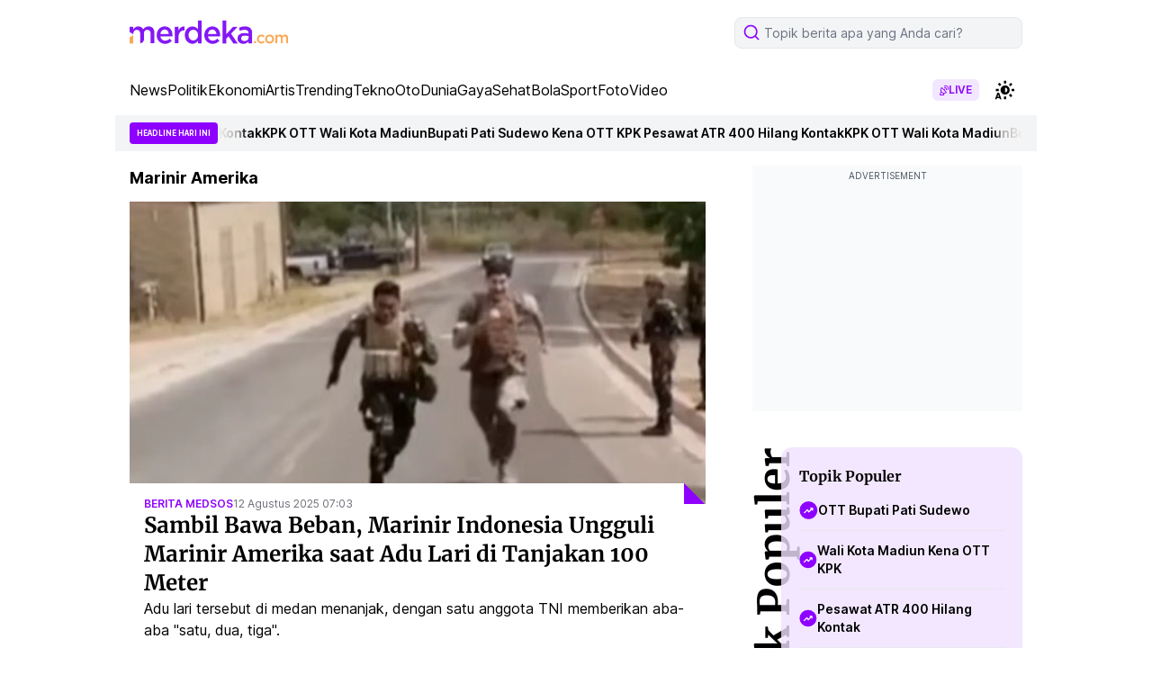

--- FILE ---
content_type: text/html; charset=utf-8
request_url: https://www.google.com/recaptcha/api2/aframe
body_size: 267
content:
<!DOCTYPE HTML><html><head><meta http-equiv="content-type" content="text/html; charset=UTF-8"></head><body><script nonce="SJEbjnR9kpIuVJWjVHtRXg">/** Anti-fraud and anti-abuse applications only. See google.com/recaptcha */ try{var clients={'sodar':'https://pagead2.googlesyndication.com/pagead/sodar?'};window.addEventListener("message",function(a){try{if(a.source===window.parent){var b=JSON.parse(a.data);var c=clients[b['id']];if(c){var d=document.createElement('img');d.src=c+b['params']+'&rc='+(localStorage.getItem("rc::a")?sessionStorage.getItem("rc::b"):"");window.document.body.appendChild(d);sessionStorage.setItem("rc::e",parseInt(sessionStorage.getItem("rc::e")||0)+1);localStorage.setItem("rc::h",'1768958956202');}}}catch(b){}});window.parent.postMessage("_grecaptcha_ready", "*");}catch(b){}</script></body></html>

--- FILE ---
content_type: application/javascript; charset=utf-8
request_url: https://fundingchoicesmessages.google.com/f/AGSKWxViB7eF3shH1-8_ezOHP_5-enbCpzIZXmJe1rbnf0A8DPTdW853WvLw6p7hbTs5AIcr8AQ9r8W0Z71TvafCHCKgzFhcvDfTpnHeDHbl4Va8CQtXVYH01-OXOS9WKZHzarYLeGzYUg==?fccs=W251bGwsbnVsbCxudWxsLG51bGwsbnVsbCxudWxsLFsxNzY4OTU4OTU1LDg1ODAwMDAwMF0sbnVsbCxudWxsLG51bGwsW251bGwsWzcsOSw2XSxudWxsLDIsbnVsbCwiZW4iLG51bGwsbnVsbCxudWxsLG51bGwsbnVsbCwxXSwiaHR0cHM6Ly93d3cubWVyZGVrYS5jb20vdGFnL21hcmluaXItYW1lcmlrYSIsbnVsbCxbWzgsIjlvRUJSLTVtcXFvIl0sWzksImVuLVVTIl0sWzE5LCIyIl0sWzE3LCJbMF0iXSxbMjQsIiJdLFsyOSwiZmFsc2UiXV1d
body_size: 211
content:
if (typeof __googlefc.fcKernelManager.run === 'function') {"use strict";this.default_ContributorServingResponseClientJs=this.default_ContributorServingResponseClientJs||{};(function(_){var window=this;
try{
var qp=function(a){this.A=_.t(a)};_.u(qp,_.J);var rp=function(a){this.A=_.t(a)};_.u(rp,_.J);rp.prototype.getWhitelistStatus=function(){return _.F(this,2)};var sp=function(a){this.A=_.t(a)};_.u(sp,_.J);var tp=_.ed(sp),up=function(a,b,c){this.B=a;this.j=_.A(b,qp,1);this.l=_.A(b,_.Pk,3);this.F=_.A(b,rp,4);a=this.B.location.hostname;this.D=_.Fg(this.j,2)&&_.O(this.j,2)!==""?_.O(this.j,2):a;a=new _.Qg(_.Qk(this.l));this.C=new _.dh(_.q.document,this.D,a);this.console=null;this.o=new _.mp(this.B,c,a)};
up.prototype.run=function(){if(_.O(this.j,3)){var a=this.C,b=_.O(this.j,3),c=_.fh(a),d=new _.Wg;b=_.hg(d,1,b);c=_.C(c,1,b);_.jh(a,c)}else _.gh(this.C,"FCNEC");_.op(this.o,_.A(this.l,_.De,1),this.l.getDefaultConsentRevocationText(),this.l.getDefaultConsentRevocationCloseText(),this.l.getDefaultConsentRevocationAttestationText(),this.D);_.pp(this.o,_.F(this.F,1),this.F.getWhitelistStatus());var e;a=(e=this.B.googlefc)==null?void 0:e.__executeManualDeployment;a!==void 0&&typeof a==="function"&&_.To(this.o.G,
"manualDeploymentApi")};var vp=function(){};vp.prototype.run=function(a,b,c){var d;return _.v(function(e){d=tp(b);(new up(a,d,c)).run();return e.return({})})};_.Tk(7,new vp);
}catch(e){_._DumpException(e)}
}).call(this,this.default_ContributorServingResponseClientJs);
// Google Inc.

//# sourceURL=/_/mss/boq-content-ads-contributor/_/js/k=boq-content-ads-contributor.ContributorServingResponseClientJs.en_US.9oEBR-5mqqo.es5.O/d=1/exm=ad_blocking_detection_executable,kernel_loader,loader_js_executable,web_iab_tcf_v2_signal_executable/ed=1/rs=AJlcJMwtVrnwsvCgvFVyuqXAo8GMo9641A/m=cookie_refresh_executable
__googlefc.fcKernelManager.run('\x5b\x5b\x5b7,\x22\x5b\x5bnull,\\\x22merdeka.com\\\x22,\\\x22AKsRol_42sSmeCrGT0_7hoJZmI1L2fblFtYyxas01aVnq8Uw38PGkYdaLr39VkdZeZ9QiWfcWE8Zb_t4jXqYKVCUVMgQf4V4Y8qvx6UxmfPvlhpKm_FYUog-8PGB5lPWHp_Bot06BhUROeVWoP66WLbmnuNuALkHxQ\\\\u003d\\\\u003d\\\x22\x5d,null,\x5b\x5bnull,null,null,\\\x22https:\/\/fundingchoicesmessages.google.com\/f\/AGSKWxXUeuR9iv7A2ZR7v8zw72fG5j-9au3pDt_WMPtfg7iEOZY39bhRZnwQMichm6bpOMTAMGZB-iC7Q_VPOkuB6H6zSK3mtUiCPX0pnJbUWgZDhMUqUMYe8O3mufACmaQNt3OCzQ9dAA\\\\u003d\\\\u003d\\\x22\x5d,null,null,\x5bnull,null,null,\\\x22https:\/\/fundingchoicesmessages.google.com\/el\/AGSKWxUICX1VUEJGpQFdeQTNg9HVTtYSF_3XTzGeN4R9x4ltp5nhY9Bv0JvPTj_RxUQU8kW8OS3poe3DIIPfmL96UbwU82Ab3t_OHzgwLdafS9Atw7ZrFbjJnCCrfW13bvLtw69mg-rOrw\\\\u003d\\\\u003d\\\x22\x5d,null,\x5bnull,\x5b7,9,6\x5d,null,2,null,\\\x22en\\\x22,null,null,null,null,null,1\x5d,null,\\\x22Privacy and cookie settings\\\x22,\\\x22Close\\\x22,null,null,null,\\\x22Managed by Google. Complies with IAB TCF. CMP ID: 300\\\x22\x5d,\x5b3,1\x5d\x5d\x22\x5d\x5d,\x5bnull,null,null,\x22https:\/\/fundingchoicesmessages.google.com\/f\/AGSKWxWPnZepVMbsZsFIHwLt0Aeh2qhnIS6ilf2nnnPH6sYRlq0a1Mmyj5t1h3GYFu7P6QrE4TkG0MXB1nqBHUjCzbWeH3mQ9vehV_MEBFfy3tTV6oNJ8V4WxM_Lcr1D_3N5oOziX3NJ2Q\\u003d\\u003d\x22\x5d\x5d');}

--- FILE ---
content_type: application/javascript; charset=utf-8
request_url: https://fundingchoicesmessages.google.com/f/AGSKWxWaDN2_PCRO3XPGghHLD6U5yAJe8I1Crri1AaldNLpDXHLcUbaGbwfAPFepDGCxnajwUFhgy_x4cbyqYr9CaSeTIfUMLN5np6apoe2EHLu6O1WAMroKjaC0vUht_GAqb2TFaii4k6vLaoP0BEqIKOMM0bPOz98qWaMB5AzYq73hh9sgdDcdLkn-Y-Pu/_.ace.advertising./frameads_/ad_caption.=120x600;/adslug-
body_size: -1291
content:
window['11c23aa7-a81b-4546-83e7-8d1a713533fa'] = true;